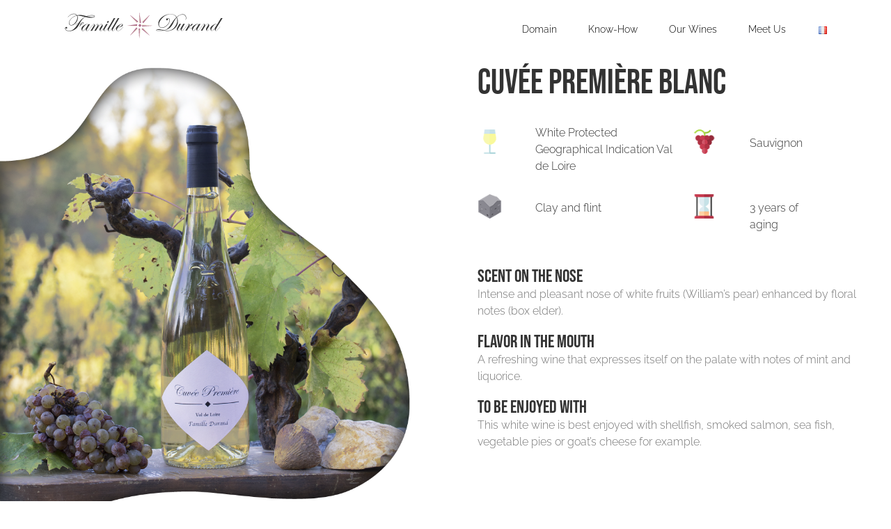

--- FILE ---
content_type: text/html; charset=UTF-8
request_url: https://famille-durand-vigneron.com/portfolio-items/cuvee-premiere-blanc-eng/
body_size: 24810
content:

<!DOCTYPE html>
<html class="avada-html-layout-wide avada-html-header-position-top avada-is-100-percent-template" lang="en-GB" prefix="og: http://ogp.me/ns# fb: http://ogp.me/ns/fb#">
<head>
	<meta http-equiv="X-UA-Compatible" content="IE=edge" />
	<meta http-equiv="Content-Type" content="text/html; charset=utf-8"/>
	<meta name="viewport" content="width=device-width, initial-scale=1" />
	<meta name='robots' content='noindex, follow' />
	<style>img:is([sizes="auto" i], [sizes^="auto," i]) { contain-intrinsic-size: 3000px 1500px }</style>
	
	<!-- This site is optimized with the Yoast SEO plugin v25.6 - https://yoast.com/wordpress/plugins/seo/ -->
	<title>Cuvée Première Blanc - Famille Durand Vigneron</title>
	<meta property="og:locale" content="en_GB" />
	<meta property="og:locale:alternate" content="fr_FR" />
	<meta property="og:type" content="article" />
	<meta property="og:title" content="Cuvée Première Blanc - Famille Durand Vigneron" />
	<meta property="og:url" content="https://famille-durand-vigneron.com/portfolio-items/cuvee-premiere-blanc-eng/" />
	<meta property="og:site_name" content="Famille Durand Vigneron" />
	<meta property="article:publisher" content="https://www.facebook.com/Philippe-Durand-vigneron-218560358476801/" />
	<meta property="article:modified_time" content="2023-02-17T14:07:03+00:00" />
	<meta property="og:image" content="http://famille-durand-vigneron.com/wp-content/uploads/2019/02/Bouteille-cuvée-première-blanc-philippe-durand-vigneron.jpg" />
	<meta property="og:image:width" content="806" />
	<meta property="og:image:height" content="1024" />
	<meta property="og:image:type" content="image/jpeg" />
	<meta name="twitter:card" content="summary_large_image" />
	<meta name="twitter:label1" content="Estimated reading time" />
	<meta name="twitter:data1" content="10 minutes" />
	<script type="application/ld+json" class="yoast-schema-graph">{"@context":"https://schema.org","@graph":[{"@type":"WebPage","@id":"https://famille-durand-vigneron.com/portfolio-items/cuvee-premiere-blanc-eng/","url":"https://famille-durand-vigneron.com/portfolio-items/cuvee-premiere-blanc-eng/","name":"Cuvée Première Blanc - Famille Durand Vigneron","isPartOf":{"@id":"https://famille-durand-vigneron.com/home/#website"},"primaryImageOfPage":{"@id":"https://famille-durand-vigneron.com/portfolio-items/cuvee-premiere-blanc-eng/#primaryimage"},"image":{"@id":"https://famille-durand-vigneron.com/portfolio-items/cuvee-premiere-blanc-eng/#primaryimage"},"thumbnailUrl":"https://famille-durand-vigneron.com/wp-content/uploads/2019/02/Bouteille-cuvée-première-blanc-philippe-durand-vigneron.jpg","datePublished":"2023-02-17T14:03:28+00:00","dateModified":"2023-02-17T14:07:03+00:00","breadcrumb":{"@id":"https://famille-durand-vigneron.com/portfolio-items/cuvee-premiere-blanc-eng/#breadcrumb"},"inLanguage":"en-GB","potentialAction":[{"@type":"ReadAction","target":["https://famille-durand-vigneron.com/portfolio-items/cuvee-premiere-blanc-eng/"]}]},{"@type":"ImageObject","inLanguage":"en-GB","@id":"https://famille-durand-vigneron.com/portfolio-items/cuvee-premiere-blanc-eng/#primaryimage","url":"https://famille-durand-vigneron.com/wp-content/uploads/2019/02/Bouteille-cuvée-première-blanc-philippe-durand-vigneron.jpg","contentUrl":"https://famille-durand-vigneron.com/wp-content/uploads/2019/02/Bouteille-cuvée-première-blanc-philippe-durand-vigneron.jpg","width":806,"height":1024,"caption":"Bouteille de blanc sauvignon Philippe Durand Vigneron Cuvée première blanc"},{"@type":"BreadcrumbList","@id":"https://famille-durand-vigneron.com/portfolio-items/cuvee-premiere-blanc-eng/#breadcrumb","itemListElement":[{"@type":"ListItem","position":1,"name":"Accueil","item":"https://famille-durand-vigneron.com/home/"},{"@type":"ListItem","position":2,"name":"Portfolio","item":"https://famille-durand-vigneron.com/language/en/portfolio-items/"},{"@type":"ListItem","position":3,"name":"Cuvée Première Blanc"}]},{"@type":"WebSite","@id":"https://famille-durand-vigneron.com/home/#website","url":"https://famille-durand-vigneron.com/home/","name":"Famille Durand Vigneron","description":"Site web du vigneron Philippe Durand","publisher":{"@id":"https://famille-durand-vigneron.com/home/#organization"},"potentialAction":[{"@type":"SearchAction","target":{"@type":"EntryPoint","urlTemplate":"https://famille-durand-vigneron.com/home/?s={search_term_string}"},"query-input":{"@type":"PropertyValueSpecification","valueRequired":true,"valueName":"search_term_string"}}],"inLanguage":"en-GB"},{"@type":"Organization","@id":"https://famille-durand-vigneron.com/home/#organization","name":"Philippe Durand Vigneron","url":"https://famille-durand-vigneron.com/home/","logo":{"@type":"ImageObject","inLanguage":"en-GB","@id":"https://famille-durand-vigneron.com/home/#/schema/logo/image/","url":"http://famille-durand-vigneron.com/wp-content/uploads/2019/03/logo-mobile.png","contentUrl":"http://famille-durand-vigneron.com/wp-content/uploads/2019/03/logo-mobile.png","width":150,"height":156,"caption":"Philippe Durand Vigneron"},"image":{"@id":"https://famille-durand-vigneron.com/home/#/schema/logo/image/"},"sameAs":["https://www.facebook.com/Philippe-Durand-vigneron-218560358476801/"]}]}</script>
	<!-- / Yoast SEO plugin. -->


<link rel="alternate" href="https://famille-durand-vigneron.com/portfolio-items/cuvee-premiere-blanc/" hreflang="fr" />
<link rel="alternate" href="https://famille-durand-vigneron.com/portfolio-items/cuvee-premiere-blanc-eng/" hreflang="en" />
<link rel="alternate" type="application/rss+xml" title="Famille Durand Vigneron &raquo; Feed" href="https://famille-durand-vigneron.com/language/en/feed/" />
<link rel="alternate" type="application/rss+xml" title="Famille Durand Vigneron &raquo; Comments Feed" href="https://famille-durand-vigneron.com/language/en/comments/feed/" />
					<link rel="shortcut icon" href="https://famille-durand-vigneron.com/wp-content/uploads/2019/03/favicon.png" type="image/x-icon" />
		
		
		
				<link rel="alternate" type="application/rss+xml" title="Famille Durand Vigneron &raquo; Cuvée Première Blanc Comments Feed" href="https://famille-durand-vigneron.com/portfolio-items/cuvee-premiere-blanc-eng/feed/" />
					<meta name="description" content="Cuvée Première Blanc   
White Protected Geographical Indication Val de Loire   
Sauvignon   
Clay and flint   
3 years of aging    
Scent on the Nose



Intense and pleasant nose of white fruits (William&#039;s pear) enhanced by"/>
				
		<meta property="og:locale" content="en_GB"/>
		<meta property="og:type" content="article"/>
		<meta property="og:site_name" content="Famille Durand Vigneron"/>
		<meta property="og:title" content="Cuvée Première Blanc - Famille Durand Vigneron"/>
				<meta property="og:description" content="Cuvée Première Blanc   
White Protected Geographical Indication Val de Loire   
Sauvignon   
Clay and flint   
3 years of aging    
Scent on the Nose



Intense and pleasant nose of white fruits (William&#039;s pear) enhanced by"/>
				<meta property="og:url" content="https://famille-durand-vigneron.com/portfolio-items/cuvee-premiere-blanc-eng/"/>
													<meta property="article:modified_time" content="2023-02-17T14:07:03+00:00"/>
											<meta property="og:image" content="https://famille-durand-vigneron.com/wp-content/uploads/2019/02/Bouteille-cuvée-première-blanc-philippe-durand-vigneron.jpg"/>
		<meta property="og:image:width" content="806"/>
		<meta property="og:image:height" content="1024"/>
		<meta property="og:image:type" content="image/jpeg"/>
						<!-- This site uses the Google Analytics by MonsterInsights plugin v9.11.1 - Using Analytics tracking - https://www.monsterinsights.com/ -->
							<script src="//www.googletagmanager.com/gtag/js?id=G-LZT6RV536T"  data-cfasync="false" data-wpfc-render="false" type="text/javascript" async></script>
			<script data-cfasync="false" data-wpfc-render="false" type="text/javascript">
				var mi_version = '9.11.1';
				var mi_track_user = true;
				var mi_no_track_reason = '';
								var MonsterInsightsDefaultLocations = {"page_location":"https:\/\/famille-durand-vigneron.com\/portfolio-items\/cuvee-premiere-blanc-eng\/"};
								if ( typeof MonsterInsightsPrivacyGuardFilter === 'function' ) {
					var MonsterInsightsLocations = (typeof MonsterInsightsExcludeQuery === 'object') ? MonsterInsightsPrivacyGuardFilter( MonsterInsightsExcludeQuery ) : MonsterInsightsPrivacyGuardFilter( MonsterInsightsDefaultLocations );
				} else {
					var MonsterInsightsLocations = (typeof MonsterInsightsExcludeQuery === 'object') ? MonsterInsightsExcludeQuery : MonsterInsightsDefaultLocations;
				}

								var disableStrs = [
										'ga-disable-G-LZT6RV536T',
									];

				/* Function to detect opted out users */
				function __gtagTrackerIsOptedOut() {
					for (var index = 0; index < disableStrs.length; index++) {
						if (document.cookie.indexOf(disableStrs[index] + '=true') > -1) {
							return true;
						}
					}

					return false;
				}

				/* Disable tracking if the opt-out cookie exists. */
				if (__gtagTrackerIsOptedOut()) {
					for (var index = 0; index < disableStrs.length; index++) {
						window[disableStrs[index]] = true;
					}
				}

				/* Opt-out function */
				function __gtagTrackerOptout() {
					for (var index = 0; index < disableStrs.length; index++) {
						document.cookie = disableStrs[index] + '=true; expires=Thu, 31 Dec 2099 23:59:59 UTC; path=/';
						window[disableStrs[index]] = true;
					}
				}

				if ('undefined' === typeof gaOptout) {
					function gaOptout() {
						__gtagTrackerOptout();
					}
				}
								window.dataLayer = window.dataLayer || [];

				window.MonsterInsightsDualTracker = {
					helpers: {},
					trackers: {},
				};
				if (mi_track_user) {
					function __gtagDataLayer() {
						dataLayer.push(arguments);
					}

					function __gtagTracker(type, name, parameters) {
						if (!parameters) {
							parameters = {};
						}

						if (parameters.send_to) {
							__gtagDataLayer.apply(null, arguments);
							return;
						}

						if (type === 'event') {
														parameters.send_to = monsterinsights_frontend.v4_id;
							var hookName = name;
							if (typeof parameters['event_category'] !== 'undefined') {
								hookName = parameters['event_category'] + ':' + name;
							}

							if (typeof MonsterInsightsDualTracker.trackers[hookName] !== 'undefined') {
								MonsterInsightsDualTracker.trackers[hookName](parameters);
							} else {
								__gtagDataLayer('event', name, parameters);
							}
							
						} else {
							__gtagDataLayer.apply(null, arguments);
						}
					}

					__gtagTracker('js', new Date());
					__gtagTracker('set', {
						'developer_id.dZGIzZG': true,
											});
					if ( MonsterInsightsLocations.page_location ) {
						__gtagTracker('set', MonsterInsightsLocations);
					}
										__gtagTracker('config', 'G-LZT6RV536T', {"forceSSL":"true","link_attribution":"true"} );
										window.gtag = __gtagTracker;										(function () {
						/* https://developers.google.com/analytics/devguides/collection/analyticsjs/ */
						/* ga and __gaTracker compatibility shim. */
						var noopfn = function () {
							return null;
						};
						var newtracker = function () {
							return new Tracker();
						};
						var Tracker = function () {
							return null;
						};
						var p = Tracker.prototype;
						p.get = noopfn;
						p.set = noopfn;
						p.send = function () {
							var args = Array.prototype.slice.call(arguments);
							args.unshift('send');
							__gaTracker.apply(null, args);
						};
						var __gaTracker = function () {
							var len = arguments.length;
							if (len === 0) {
								return;
							}
							var f = arguments[len - 1];
							if (typeof f !== 'object' || f === null || typeof f.hitCallback !== 'function') {
								if ('send' === arguments[0]) {
									var hitConverted, hitObject = false, action;
									if ('event' === arguments[1]) {
										if ('undefined' !== typeof arguments[3]) {
											hitObject = {
												'eventAction': arguments[3],
												'eventCategory': arguments[2],
												'eventLabel': arguments[4],
												'value': arguments[5] ? arguments[5] : 1,
											}
										}
									}
									if ('pageview' === arguments[1]) {
										if ('undefined' !== typeof arguments[2]) {
											hitObject = {
												'eventAction': 'page_view',
												'page_path': arguments[2],
											}
										}
									}
									if (typeof arguments[2] === 'object') {
										hitObject = arguments[2];
									}
									if (typeof arguments[5] === 'object') {
										Object.assign(hitObject, arguments[5]);
									}
									if ('undefined' !== typeof arguments[1].hitType) {
										hitObject = arguments[1];
										if ('pageview' === hitObject.hitType) {
											hitObject.eventAction = 'page_view';
										}
									}
									if (hitObject) {
										action = 'timing' === arguments[1].hitType ? 'timing_complete' : hitObject.eventAction;
										hitConverted = mapArgs(hitObject);
										__gtagTracker('event', action, hitConverted);
									}
								}
								return;
							}

							function mapArgs(args) {
								var arg, hit = {};
								var gaMap = {
									'eventCategory': 'event_category',
									'eventAction': 'event_action',
									'eventLabel': 'event_label',
									'eventValue': 'event_value',
									'nonInteraction': 'non_interaction',
									'timingCategory': 'event_category',
									'timingVar': 'name',
									'timingValue': 'value',
									'timingLabel': 'event_label',
									'page': 'page_path',
									'location': 'page_location',
									'title': 'page_title',
									'referrer' : 'page_referrer',
								};
								for (arg in args) {
																		if (!(!args.hasOwnProperty(arg) || !gaMap.hasOwnProperty(arg))) {
										hit[gaMap[arg]] = args[arg];
									} else {
										hit[arg] = args[arg];
									}
								}
								return hit;
							}

							try {
								f.hitCallback();
							} catch (ex) {
							}
						};
						__gaTracker.create = newtracker;
						__gaTracker.getByName = newtracker;
						__gaTracker.getAll = function () {
							return [];
						};
						__gaTracker.remove = noopfn;
						__gaTracker.loaded = true;
						window['__gaTracker'] = __gaTracker;
					})();
									} else {
										console.log("");
					(function () {
						function __gtagTracker() {
							return null;
						}

						window['__gtagTracker'] = __gtagTracker;
						window['gtag'] = __gtagTracker;
					})();
									}
			</script>
							<!-- / Google Analytics by MonsterInsights -->
		<script type="text/javascript">
/* <![CDATA[ */
window._wpemojiSettings = {"baseUrl":"https:\/\/s.w.org\/images\/core\/emoji\/16.0.1\/72x72\/","ext":".png","svgUrl":"https:\/\/s.w.org\/images\/core\/emoji\/16.0.1\/svg\/","svgExt":".svg","source":{"concatemoji":"https:\/\/famille-durand-vigneron.com\/wp-includes\/js\/wp-emoji-release.min.js?ver=6.8.2"}};
/*! This file is auto-generated */
!function(s,n){var o,i,e;function c(e){try{var t={supportTests:e,timestamp:(new Date).valueOf()};sessionStorage.setItem(o,JSON.stringify(t))}catch(e){}}function p(e,t,n){e.clearRect(0,0,e.canvas.width,e.canvas.height),e.fillText(t,0,0);var t=new Uint32Array(e.getImageData(0,0,e.canvas.width,e.canvas.height).data),a=(e.clearRect(0,0,e.canvas.width,e.canvas.height),e.fillText(n,0,0),new Uint32Array(e.getImageData(0,0,e.canvas.width,e.canvas.height).data));return t.every(function(e,t){return e===a[t]})}function u(e,t){e.clearRect(0,0,e.canvas.width,e.canvas.height),e.fillText(t,0,0);for(var n=e.getImageData(16,16,1,1),a=0;a<n.data.length;a++)if(0!==n.data[a])return!1;return!0}function f(e,t,n,a){switch(t){case"flag":return n(e,"\ud83c\udff3\ufe0f\u200d\u26a7\ufe0f","\ud83c\udff3\ufe0f\u200b\u26a7\ufe0f")?!1:!n(e,"\ud83c\udde8\ud83c\uddf6","\ud83c\udde8\u200b\ud83c\uddf6")&&!n(e,"\ud83c\udff4\udb40\udc67\udb40\udc62\udb40\udc65\udb40\udc6e\udb40\udc67\udb40\udc7f","\ud83c\udff4\u200b\udb40\udc67\u200b\udb40\udc62\u200b\udb40\udc65\u200b\udb40\udc6e\u200b\udb40\udc67\u200b\udb40\udc7f");case"emoji":return!a(e,"\ud83e\udedf")}return!1}function g(e,t,n,a){var r="undefined"!=typeof WorkerGlobalScope&&self instanceof WorkerGlobalScope?new OffscreenCanvas(300,150):s.createElement("canvas"),o=r.getContext("2d",{willReadFrequently:!0}),i=(o.textBaseline="top",o.font="600 32px Arial",{});return e.forEach(function(e){i[e]=t(o,e,n,a)}),i}function t(e){var t=s.createElement("script");t.src=e,t.defer=!0,s.head.appendChild(t)}"undefined"!=typeof Promise&&(o="wpEmojiSettingsSupports",i=["flag","emoji"],n.supports={everything:!0,everythingExceptFlag:!0},e=new Promise(function(e){s.addEventListener("DOMContentLoaded",e,{once:!0})}),new Promise(function(t){var n=function(){try{var e=JSON.parse(sessionStorage.getItem(o));if("object"==typeof e&&"number"==typeof e.timestamp&&(new Date).valueOf()<e.timestamp+604800&&"object"==typeof e.supportTests)return e.supportTests}catch(e){}return null}();if(!n){if("undefined"!=typeof Worker&&"undefined"!=typeof OffscreenCanvas&&"undefined"!=typeof URL&&URL.createObjectURL&&"undefined"!=typeof Blob)try{var e="postMessage("+g.toString()+"("+[JSON.stringify(i),f.toString(),p.toString(),u.toString()].join(",")+"));",a=new Blob([e],{type:"text/javascript"}),r=new Worker(URL.createObjectURL(a),{name:"wpTestEmojiSupports"});return void(r.onmessage=function(e){c(n=e.data),r.terminate(),t(n)})}catch(e){}c(n=g(i,f,p,u))}t(n)}).then(function(e){for(var t in e)n.supports[t]=e[t],n.supports.everything=n.supports.everything&&n.supports[t],"flag"!==t&&(n.supports.everythingExceptFlag=n.supports.everythingExceptFlag&&n.supports[t]);n.supports.everythingExceptFlag=n.supports.everythingExceptFlag&&!n.supports.flag,n.DOMReady=!1,n.readyCallback=function(){n.DOMReady=!0}}).then(function(){return e}).then(function(){var e;n.supports.everything||(n.readyCallback(),(e=n.source||{}).concatemoji?t(e.concatemoji):e.wpemoji&&e.twemoji&&(t(e.twemoji),t(e.wpemoji)))}))}((window,document),window._wpemojiSettings);
/* ]]> */
</script>

<style id='wp-emoji-styles-inline-css' type='text/css'>

	img.wp-smiley, img.emoji {
		display: inline !important;
		border: none !important;
		box-shadow: none !important;
		height: 1em !important;
		width: 1em !important;
		margin: 0 0.07em !important;
		vertical-align: -0.1em !important;
		background: none !important;
		padding: 0 !important;
	}
</style>
<link rel='stylesheet' id='grw-public-main-css-css' href='https://famille-durand-vigneron.com/wp-content/plugins/widget-google-reviews/assets/css/public-main.css?ver=6.2' type='text/css' media='all' />
<link rel='stylesheet' id='fusion-dynamic-css-css' href='https://famille-durand-vigneron.com/wp-content/uploads/fusion-styles/5ce059f3d23f4c3193131c32c5c1527e.min.css?ver=3.12.2' type='text/css' media='all' />
<script type="text/javascript" src="https://famille-durand-vigneron.com/wp-content/plugins/google-analytics-for-wordpress/assets/js/frontend-gtag.min.js?ver=9.11.1" id="monsterinsights-frontend-script-js" async="async" data-wp-strategy="async"></script>
<script data-cfasync="false" data-wpfc-render="false" type="text/javascript" id='monsterinsights-frontend-script-js-extra'>/* <![CDATA[ */
var monsterinsights_frontend = {"js_events_tracking":"true","download_extensions":"doc,pdf,ppt,zip,xls,docx,pptx,xlsx","inbound_paths":"[{\"path\":\"\\\/go\\\/\",\"label\":\"affiliate\"},{\"path\":\"\\\/recommend\\\/\",\"label\":\"affiliate\"}]","home_url":"https:\/\/famille-durand-vigneron.com","hash_tracking":"false","v4_id":"G-LZT6RV536T"};/* ]]> */
</script>
<script type="text/javascript" src="https://famille-durand-vigneron.com/wp-includes/js/jquery/jquery.min.js?ver=3.7.1" id="jquery-core-js"></script>
<script type="text/javascript" src="https://famille-durand-vigneron.com/wp-includes/js/jquery/jquery-migrate.min.js?ver=3.4.1" id="jquery-migrate-js"></script>
<script type="text/javascript" src="https://famille-durand-vigneron.com/wp-content/plugins/revslider/public/assets/js/rbtools.min.js?ver=6.5.7" async id="tp-tools-js"></script>
<script type="text/javascript" src="https://famille-durand-vigneron.com/wp-content/plugins/revslider/public/assets/js/rs6.min.js?ver=6.5.7" async id="revmin-js"></script>
<script type="text/javascript" defer="defer" src="https://famille-durand-vigneron.com/wp-content/plugins/widget-google-reviews/assets/js/public-main.js?ver=6.2" id="grw-public-main-js-js"></script>
<link rel="https://api.w.org/" href="https://famille-durand-vigneron.com/wp-json/" /><link rel="alternate" title="JSON" type="application/json" href="https://famille-durand-vigneron.com/wp-json/wp/v2/avada_portfolio/1704" /><link rel="EditURI" type="application/rsd+xml" title="RSD" href="https://famille-durand-vigneron.com/xmlrpc.php?rsd" />
<meta name="generator" content="WordPress 6.8.2" />
<link rel='shortlink' href='https://famille-durand-vigneron.com/?p=1704' />
<link rel="alternate" title="oEmbed (JSON)" type="application/json+oembed" href="https://famille-durand-vigneron.com/wp-json/oembed/1.0/embed?url=https%3A%2F%2Ffamille-durand-vigneron.com%2Fportfolio-items%2Fcuvee-premiere-blanc-eng%2F" />
<link rel="alternate" title="oEmbed (XML)" type="text/xml+oembed" href="https://famille-durand-vigneron.com/wp-json/oembed/1.0/embed?url=https%3A%2F%2Ffamille-durand-vigneron.com%2Fportfolio-items%2Fcuvee-premiere-blanc-eng%2F&#038;format=xml" />
<style type="text/css" id="css-fb-visibility">@media screen and (max-width: 640px){.fusion-no-small-visibility{display:none !important;}body .sm-text-align-center{text-align:center !important;}body .sm-text-align-left{text-align:left !important;}body .sm-text-align-right{text-align:right !important;}body .sm-flex-align-center{justify-content:center !important;}body .sm-flex-align-flex-start{justify-content:flex-start !important;}body .sm-flex-align-flex-end{justify-content:flex-end !important;}body .sm-mx-auto{margin-left:auto !important;margin-right:auto !important;}body .sm-ml-auto{margin-left:auto !important;}body .sm-mr-auto{margin-right:auto !important;}body .fusion-absolute-position-small{position:absolute;top:auto;width:100%;}.awb-sticky.awb-sticky-small{ position: sticky; top: var(--awb-sticky-offset,0); }}@media screen and (min-width: 641px) and (max-width: 1024px){.fusion-no-medium-visibility{display:none !important;}body .md-text-align-center{text-align:center !important;}body .md-text-align-left{text-align:left !important;}body .md-text-align-right{text-align:right !important;}body .md-flex-align-center{justify-content:center !important;}body .md-flex-align-flex-start{justify-content:flex-start !important;}body .md-flex-align-flex-end{justify-content:flex-end !important;}body .md-mx-auto{margin-left:auto !important;margin-right:auto !important;}body .md-ml-auto{margin-left:auto !important;}body .md-mr-auto{margin-right:auto !important;}body .fusion-absolute-position-medium{position:absolute;top:auto;width:100%;}.awb-sticky.awb-sticky-medium{ position: sticky; top: var(--awb-sticky-offset,0); }}@media screen and (min-width: 1025px){.fusion-no-large-visibility{display:none !important;}body .lg-text-align-center{text-align:center !important;}body .lg-text-align-left{text-align:left !important;}body .lg-text-align-right{text-align:right !important;}body .lg-flex-align-center{justify-content:center !important;}body .lg-flex-align-flex-start{justify-content:flex-start !important;}body .lg-flex-align-flex-end{justify-content:flex-end !important;}body .lg-mx-auto{margin-left:auto !important;margin-right:auto !important;}body .lg-ml-auto{margin-left:auto !important;}body .lg-mr-auto{margin-right:auto !important;}body .fusion-absolute-position-large{position:absolute;top:auto;width:100%;}.awb-sticky.awb-sticky-large{ position: sticky; top: var(--awb-sticky-offset,0); }}</style><style type="text/css">.recentcomments a{display:inline !important;padding:0 !important;margin:0 !important;}</style><meta name="generator" content="Powered by Slider Revolution 6.5.7 - responsive, Mobile-Friendly Slider Plugin for WordPress with comfortable drag and drop interface." />
<script type="text/javascript">function setREVStartSize(e){
			//window.requestAnimationFrame(function() {				 
				window.RSIW = window.RSIW===undefined ? window.innerWidth : window.RSIW;	
				window.RSIH = window.RSIH===undefined ? window.innerHeight : window.RSIH;	
				try {								
					var pw = document.getElementById(e.c).parentNode.offsetWidth,
						newh;
					pw = pw===0 || isNaN(pw) ? window.RSIW : pw;
					e.tabw = e.tabw===undefined ? 0 : parseInt(e.tabw);
					e.thumbw = e.thumbw===undefined ? 0 : parseInt(e.thumbw);
					e.tabh = e.tabh===undefined ? 0 : parseInt(e.tabh);
					e.thumbh = e.thumbh===undefined ? 0 : parseInt(e.thumbh);
					e.tabhide = e.tabhide===undefined ? 0 : parseInt(e.tabhide);
					e.thumbhide = e.thumbhide===undefined ? 0 : parseInt(e.thumbhide);
					e.mh = e.mh===undefined || e.mh=="" || e.mh==="auto" ? 0 : parseInt(e.mh,0);		
					if(e.layout==="fullscreen" || e.l==="fullscreen") 						
						newh = Math.max(e.mh,window.RSIH);					
					else{					
						e.gw = Array.isArray(e.gw) ? e.gw : [e.gw];
						for (var i in e.rl) if (e.gw[i]===undefined || e.gw[i]===0) e.gw[i] = e.gw[i-1];					
						e.gh = e.el===undefined || e.el==="" || (Array.isArray(e.el) && e.el.length==0)? e.gh : e.el;
						e.gh = Array.isArray(e.gh) ? e.gh : [e.gh];
						for (var i in e.rl) if (e.gh[i]===undefined || e.gh[i]===0) e.gh[i] = e.gh[i-1];
											
						var nl = new Array(e.rl.length),
							ix = 0,						
							sl;					
						e.tabw = e.tabhide>=pw ? 0 : e.tabw;
						e.thumbw = e.thumbhide>=pw ? 0 : e.thumbw;
						e.tabh = e.tabhide>=pw ? 0 : e.tabh;
						e.thumbh = e.thumbhide>=pw ? 0 : e.thumbh;					
						for (var i in e.rl) nl[i] = e.rl[i]<window.RSIW ? 0 : e.rl[i];
						sl = nl[0];									
						for (var i in nl) if (sl>nl[i] && nl[i]>0) { sl = nl[i]; ix=i;}															
						var m = pw>(e.gw[ix]+e.tabw+e.thumbw) ? 1 : (pw-(e.tabw+e.thumbw)) / (e.gw[ix]);					
						newh =  (e.gh[ix] * m) + (e.tabh + e.thumbh);
					}
					var el = document.getElementById(e.c);
					if (el!==null && el) el.style.height = newh+"px";					
					el = document.getElementById(e.c+"_wrapper");
					if (el!==null && el) {
						el.style.height = newh+"px";
						el.style.display = "block";
					}
				} catch(e){
					console.log("Failure at Presize of Slider:" + e)
				}					   
			//});
		  };</script>
		<style type="text/css" id="wp-custom-css">
			.fixHeight {
	height:50vh !important;

}

.woocommerce-products-header {
display:none !important;
}

div.product-buttons{
display:none !important;
}

h3.product-title {
text-align:center;
}

.gallerievin {
box-shadow: 0px 0px 15px #ddd;
}

body.product-template .fusion-row {
    max-width: 100% !important;
}
		</style>
				<script type="text/javascript">
			var doc = document.documentElement;
			doc.setAttribute( 'data-useragent', navigator.userAgent );
		</script>
		<style type="text/css" id="fusion-builder-page-css">/**Espace icone et bouton **/ .fusion-button-text { padding-left:5px; } /** Espace entre icone et textes **/ .icon-and-text-space { max-width:60px; }</style>
	<script>jQuery(document).ready(function($) {
    $('img[title]').each(function() { $(this).removeAttr('title'); });
});</script></head>

<body class="wp-singular avada_portfolio-template-default single single-avada_portfolio postid-1704 single-format-standard wp-theme-Avada fusion-image-hovers fusion-pagination-sizing fusion-button_type-flat fusion-button_span-no fusion-button_gradient-linear avada-image-rollover-circle-yes avada-image-rollover-yes avada-image-rollover-direction-left dont-animate fusion-body ltr no-tablet-sticky-header no-mobile-sticky-header no-mobile-slidingbar no-mobile-totop avada-has-rev-slider-styles fusion-disable-outline fusion-sub-menu-fade mobile-logo-pos-left layout-wide-mode avada-has-boxed-modal-shadow-none layout-scroll-offset-full avada-has-zero-margin-offset-top fusion-top-header menu-text-align-center mobile-menu-design-modern fusion-show-pagination-text fusion-header-layout-v1 avada-responsive avada-footer-fx-none avada-menu-highlight-style-textcolor fusion-search-form-classic fusion-main-menu-search-overlay fusion-avatar-square avada-dropdown-styles avada-blog-layout-large avada-blog-archive-layout-large avada-header-shadow-no avada-menu-icon-position-left avada-has-megamenu-shadow avada-has-mainmenu-dropdown-divider avada-has-mobile-menu-search avada-has-breadcrumb-mobile-hidden avada-has-titlebar-hide avada-has-pagination-padding avada-flyout-menu-direction-fade avada-ec-views-v1" data-awb-post-id="1704">
		<a class="skip-link screen-reader-text" href="#content">Skip to content</a>

	<div id="boxed-wrapper">
		
		<div id="wrapper" class="fusion-wrapper">
			<div id="home" style="position:relative;top:-1px;"></div>
							
					
			<header class="fusion-header-wrapper">
				<div class="fusion-header-v1 fusion-logo-alignment fusion-logo-left fusion-sticky-menu-1 fusion-sticky-logo-1 fusion-mobile-logo-1  fusion-mobile-menu-design-modern">
					<div class="fusion-header-sticky-height"></div>
<div class="fusion-header">
	<div class="fusion-row">
					<div class="fusion-logo" data-margin-top="11px" data-margin-bottom="11px" data-margin-left="0px" data-margin-right="0px">
			<a class="fusion-logo-link"  href="https://famille-durand-vigneron.com/home/" >

						<!-- standard logo -->
			<img src="https://famille-durand-vigneron.com/wp-content/uploads/2019/03/logoFamilleDurand2.png" srcset="https://famille-durand-vigneron.com/wp-content/uploads/2019/03/logoFamilleDurand2.png 1x" width="231" height="47" alt="Famille Durand Vigneron Logo" data-retina_logo_url="" class="fusion-standard-logo" />

											<!-- mobile logo -->
				<img src="https://famille-durand-vigneron.com/wp-content/uploads/2019/03/favicon.png" srcset="https://famille-durand-vigneron.com/wp-content/uploads/2019/03/favicon.png 1x" width="32" height="32" alt="Famille Durand Vigneron Logo" data-retina_logo_url="" class="fusion-mobile-logo" />
			
											<!-- sticky header logo -->
				<img src="https://famille-durand-vigneron.com/wp-content/uploads/2019/03/favicon.png" srcset="https://famille-durand-vigneron.com/wp-content/uploads/2019/03/favicon.png 1x" width="32" height="32" alt="Famille Durand Vigneron Logo" data-retina_logo_url="" class="fusion-sticky-logo" />
					</a>
		</div>		<nav class="fusion-main-menu" aria-label="Main Menu"><div class="fusion-overlay-search">		<form role="search" class="searchform fusion-search-form  fusion-search-form-classic" method="get" action="https://famille-durand-vigneron.com/language/en/">
			<div class="fusion-search-form-content">

				
				<div class="fusion-search-field search-field">
					<label><span class="screen-reader-text">Search for:</span>
													<input type="search" value="" name="s" class="s" placeholder="Search..." required aria-required="true" aria-label="Search..."/>
											</label>
				</div>
				<div class="fusion-search-button search-button">
					<input type="submit" class="fusion-search-submit searchsubmit" aria-label="Search" value="&#xf002;" />
									</div>

				
			</div>


			
		</form>
		<div class="fusion-search-spacer"></div><a href="#" role="button" aria-label="Close Search" class="fusion-close-search"></a></div><ul id="menu-english-menu" class="fusion-menu"><li  id="menu-item-1754"  class="menu-item menu-item-type-post_type menu-item-object-page menu-item-1754"  data-item-id="1754"><a  href="https://famille-durand-vigneron.com/domain/" class="fusion-textcolor-highlight"><span class="menu-text">Domain</span></a></li><li  id="menu-item-1753"  class="menu-item menu-item-type-post_type menu-item-object-page menu-item-1753"  data-item-id="1753"><a  href="https://famille-durand-vigneron.com/know-how/" class="fusion-textcolor-highlight"><span class="menu-text">Know-How</span></a></li><li  id="menu-item-1755"  class="menu-item menu-item-type-post_type menu-item-object-page menu-item-1755"  data-item-id="1755"><a  href="https://famille-durand-vigneron.com/our-wines/" class="fusion-textcolor-highlight"><span class="menu-text">Our Wines</span></a></li><li  id="menu-item-1756"  class="menu-item menu-item-type-post_type menu-item-object-page menu-item-1756"  data-item-id="1756"><a  href="https://famille-durand-vigneron.com/meet-us/" class="fusion-textcolor-highlight"><span class="menu-text">Meet Us</span></a></li><li  id="menu-item-1761-fr"  class="lang-item lang-item-80 lang-item-fr lang-item-first menu-item menu-item-type-custom menu-item-object-custom menu-item-1761-fr"  data-classes="lang-item" data-item-id="1761-fr"><a  href="https://famille-durand-vigneron.com/portfolio-items/cuvee-premiere-blanc/" class="fusion-textcolor-highlight" hreflang="fr-FR" lang="fr-FR"><span class="menu-text"><img src="[data-uri]" alt="Français" width="16" height="11" style="width: 16px; height: 11px;" /></span></a></li></ul></nav><nav class="fusion-main-menu fusion-sticky-menu" aria-label="Main Menu Sticky"><div class="fusion-overlay-search">		<form role="search" class="searchform fusion-search-form  fusion-search-form-classic" method="get" action="https://famille-durand-vigneron.com/language/en/">
			<div class="fusion-search-form-content">

				
				<div class="fusion-search-field search-field">
					<label><span class="screen-reader-text">Search for:</span>
													<input type="search" value="" name="s" class="s" placeholder="Search..." required aria-required="true" aria-label="Search..."/>
											</label>
				</div>
				<div class="fusion-search-button search-button">
					<input type="submit" class="fusion-search-submit searchsubmit" aria-label="Search" value="&#xf002;" />
									</div>

				
			</div>


			
		</form>
		<div class="fusion-search-spacer"></div><a href="#" role="button" aria-label="Close Search" class="fusion-close-search"></a></div><ul id="menu-english-menu-1" class="fusion-menu"><li   class="menu-item menu-item-type-post_type menu-item-object-page menu-item-1754"  data-item-id="1754"><a  href="https://famille-durand-vigneron.com/domain/" class="fusion-textcolor-highlight"><span class="menu-text">Domain</span></a></li><li   class="menu-item menu-item-type-post_type menu-item-object-page menu-item-1753"  data-item-id="1753"><a  href="https://famille-durand-vigneron.com/know-how/" class="fusion-textcolor-highlight"><span class="menu-text">Know-How</span></a></li><li   class="menu-item menu-item-type-post_type menu-item-object-page menu-item-1755"  data-item-id="1755"><a  href="https://famille-durand-vigneron.com/our-wines/" class="fusion-textcolor-highlight"><span class="menu-text">Our Wines</span></a></li><li   class="menu-item menu-item-type-post_type menu-item-object-page menu-item-1756"  data-item-id="1756"><a  href="https://famille-durand-vigneron.com/meet-us/" class="fusion-textcolor-highlight"><span class="menu-text">Meet Us</span></a></li><li   class="lang-item lang-item-80 lang-item-fr lang-item-first menu-item menu-item-type-custom menu-item-object-custom menu-item-1761-fr"  data-classes="lang-item" data-item-id="1761-fr"><a  href="https://famille-durand-vigneron.com/portfolio-items/cuvee-premiere-blanc/" class="fusion-textcolor-highlight" hreflang="fr-FR" lang="fr-FR"><span class="menu-text"><img src="[data-uri]" alt="Français" width="16" height="11" style="width: 16px; height: 11px;" /></span></a></li></ul></nav><div class="fusion-mobile-navigation"><ul id="menu-english-menu-2" class="fusion-mobile-menu"><li   class="menu-item menu-item-type-post_type menu-item-object-page menu-item-1754"  data-item-id="1754"><a  href="https://famille-durand-vigneron.com/domain/" class="fusion-textcolor-highlight"><span class="menu-text">Domain</span></a></li><li   class="menu-item menu-item-type-post_type menu-item-object-page menu-item-1753"  data-item-id="1753"><a  href="https://famille-durand-vigneron.com/know-how/" class="fusion-textcolor-highlight"><span class="menu-text">Know-How</span></a></li><li   class="menu-item menu-item-type-post_type menu-item-object-page menu-item-1755"  data-item-id="1755"><a  href="https://famille-durand-vigneron.com/our-wines/" class="fusion-textcolor-highlight"><span class="menu-text">Our Wines</span></a></li><li   class="menu-item menu-item-type-post_type menu-item-object-page menu-item-1756"  data-item-id="1756"><a  href="https://famille-durand-vigneron.com/meet-us/" class="fusion-textcolor-highlight"><span class="menu-text">Meet Us</span></a></li><li   class="lang-item lang-item-80 lang-item-fr lang-item-first menu-item menu-item-type-custom menu-item-object-custom menu-item-1761-fr"  data-classes="lang-item" data-item-id="1761-fr"><a  href="https://famille-durand-vigneron.com/portfolio-items/cuvee-premiere-blanc/" class="fusion-textcolor-highlight" hreflang="fr-FR" lang="fr-FR"><span class="menu-text"><img src="[data-uri]" alt="Français" width="16" height="11" style="width: 16px; height: 11px;" /></span></a></li></ul></div>	<div class="fusion-mobile-menu-icons">
							<a href="#" class="fusion-icon awb-icon-bars" aria-label="Toggle mobile menu" aria-expanded="false"></a>
		
					<a href="#" class="fusion-icon awb-icon-search" aria-label="Toggle mobile search"></a>
		
		
			</div>

<nav class="fusion-mobile-nav-holder fusion-mobile-menu-text-align-left" aria-label="Main Menu Mobile"></nav>

	<nav class="fusion-mobile-nav-holder fusion-mobile-menu-text-align-left fusion-mobile-sticky-nav-holder" aria-label="Main Menu Mobile Sticky"></nav>
		
<div class="fusion-clearfix"></div>
<div class="fusion-mobile-menu-search">
			<form role="search" class="searchform fusion-search-form  fusion-search-form-classic" method="get" action="https://famille-durand-vigneron.com/language/en/">
			<div class="fusion-search-form-content">

				
				<div class="fusion-search-field search-field">
					<label><span class="screen-reader-text">Search for:</span>
													<input type="search" value="" name="s" class="s" placeholder="Search..." required aria-required="true" aria-label="Search..."/>
											</label>
				</div>
				<div class="fusion-search-button search-button">
					<input type="submit" class="fusion-search-submit searchsubmit" aria-label="Search" value="&#xf002;" />
									</div>

				
			</div>


			
		</form>
		</div>
			</div>
</div>
				</div>
				<div class="fusion-clearfix"></div>
			</header>
								
							<div id="sliders-container" class="fusion-slider-visibility">
					</div>
				
					
							
			
						<main id="main" class="clearfix width-100">
				<div class="fusion-row" style="max-width:100%;">
<section id="content" class=" portfolio-full" style="width: 100%;">
	
	
					<article id="post-1704" class="post-1704 avada_portfolio type-avada_portfolio status-publish format-standard has-post-thumbnail hentry portfolio_category-dry portfolio_category-sauvignon-en portfolio_category-white portfolio_category-white-pgi-val-de-loire portfolio_tags-accompagne-des-tourtes portfolio_tags-accompagne-du-fromage portfolio_tags-accompagne-du-poisson">

				
						<div class="project-content">
				<span class="entry-title rich-snippet-hidden">Cuvée Première Blanc</span><span class="vcard rich-snippet-hidden"><span class="fn"><a href="https://famille-durand-vigneron.com/language/en/author/adminrdurand96/" title="Posts by Romain Durand" rel="author">Romain Durand</a></span></span><span class="updated rich-snippet-hidden">2023-02-17T14:07:03+00:00</span>				<div class="project-description post-content" style=" width:100%;">
										<div class="fusion-fullwidth fullwidth-box fusion-builder-row-1 has-pattern-background has-mask-background hundred-percent-fullwidth non-hundred-percent-height-scrolling" style="--awb-background-position:left center;--awb-border-radius-top-left:0px;--awb-border-radius-top-right:0px;--awb-border-radius-bottom-right:0px;--awb-border-radius-bottom-left:0px;--awb-padding-top:0px;--awb-padding-right:0px;--awb-padding-bottom:0px;--awb-padding-left:0px;--awb-margin-top:0px;--awb-margin-bottom:0px;--awb-flex-wrap:wrap;" ><div class="fusion-builder-row fusion-row"><div class="fusion-layout-column fusion_builder_column fusion-builder-column-0 fusion_builder_column_1_2 1_2 fusion-one-half fusion-column-first" style="--awb-bg-size:cover;width:50%;width:calc(50% - ( ( 4% ) * 0.5 ) );margin-right: 4%;"><div class="fusion-column-wrapper fusion-flex-column-wrapper-legacy"><div class="fusion-image-element fusion-image-align-left in-legacy-container" style="text-align:left;--awb-caption-title-font-family:var(--h2_typography-font-family);--awb-caption-title-font-weight:var(--h2_typography-font-weight);--awb-caption-title-font-style:var(--h2_typography-font-style);--awb-caption-title-size:var(--h2_typography-font-size);--awb-caption-title-transform:var(--h2_typography-text-transform);--awb-caption-title-line-height:var(--h2_typography-line-height);--awb-caption-title-letter-spacing:var(--h2_typography-letter-spacing);"><span class=" fusion-imageframe imageframe-none imageframe-1 hover-type-none" style="margin-right:25px;float:left;"><img fetchpriority="high" decoding="async" width="907" height="1080" alt="cuvée première bouteille de vin blanc sauvignon famille durand vigneron" title="cuvee-premiere-bouteille-de-vin-blanc-sauvignon-famille-durand-vigneron" src="http://famille-durand-vigneron.com/wp-content/uploads/2020/03/CuveePremiereBlanc_taches.png" class="img-responsive wp-image-1263" srcset="https://famille-durand-vigneron.com/wp-content/uploads/2020/03/CuveePremiereBlanc_taches-200x238.png 200w, https://famille-durand-vigneron.com/wp-content/uploads/2020/03/CuveePremiereBlanc_taches-400x476.png 400w, https://famille-durand-vigneron.com/wp-content/uploads/2020/03/CuveePremiereBlanc_taches-600x714.png 600w, https://famille-durand-vigneron.com/wp-content/uploads/2020/03/CuveePremiereBlanc_taches-800x953.png 800w, https://famille-durand-vigneron.com/wp-content/uploads/2020/03/CuveePremiereBlanc_taches.png 907w" sizes="(max-width: 800px) 100vw, 907px" /></span></div><div class="fusion-clearfix"></div></div></div><div class="fusion-layout-column fusion_builder_column fusion-builder-column-1 fusion_builder_column_1_2 1_2 fusion-one-half fusion-column-last" style="--awb-padding-right:20px;--awb-padding-left:20px;--awb-bg-size:cover;width:50%;width:calc(50% - ( ( 4% ) * 0.5 ) );"><div class="fusion-column-wrapper fusion-column-has-shadow fusion-flex-column-wrapper-legacy"><div class="fusion-title title fusion-title-1 fusion-sep-none fusion-title-text fusion-title-size-one" style="--awb-margin-bottom:10px;--awb-sep-color:#9f0b64;"><h1 class="fusion-title-heading title-heading-left" style="margin:0;">Cuvée Première Blanc</h1></div><div class="fusion-sep-clear"></div><div class="fusion-separator fusion-full-width-sep" style="margin-left: auto;margin-right: auto;margin-top:20px;width:100%;"></div><div class="fusion-sep-clear"></div><div class="fusion-builder-row fusion-builder-row-inner fusion-row"><div class="fusion-layout-column fusion_builder_column_inner fusion-builder-nested-column-0 fusion_builder_column_inner_1_5 1_5 fusion-one-fifth fusion-column-first icon-and-text-space" style="--awb-bg-size:cover;width:20%;width:calc(20% - ( ( 4% + 4% + 4% ) * 0.2 ) );margin-right: 4%;"><div class="fusion-column-wrapper fusion-column-has-shadow fusion-flex-column-wrapper-legacy"><div class="fusion-image-element fusion-image-align-left in-legacy-container" style="text-align:left;--awb-caption-title-font-family:var(--h2_typography-font-family);--awb-caption-title-font-weight:var(--h2_typography-font-weight);--awb-caption-title-font-style:var(--h2_typography-font-style);--awb-caption-title-size:var(--h2_typography-font-size);--awb-caption-title-transform:var(--h2_typography-text-transform);--awb-caption-title-line-height:var(--h2_typography-line-height);--awb-caption-title-letter-spacing:var(--h2_typography-letter-spacing);"><span class=" fusion-imageframe imageframe-none imageframe-2 hover-type-none" style="margin-right:25px;float:left;"><img decoding="async" width="40" height="40" alt="icône de verre de vin blanc" title="icone-verre-de-vin-blanc-famille-durand-vigneron" src="http://famille-durand-vigneron.com/wp-content/uploads/2019/02/verre-de-vin-blanc-icone.png" class="img-responsive wp-image-142"/></span></div><div class="fusion-clearfix"></div></div></div><div class="fusion-layout-column fusion_builder_column_inner fusion-builder-nested-column-1 fusion_builder_column_inner_2_5 2_5 fusion-two-fifth" style="--awb-padding-right:-30px;--awb-bg-size:cover;width:40%;width:calc(40% - ( ( 4% + 4% + 4% ) * 0.4 ) );margin-right: 4%;"><div class="fusion-column-wrapper fusion-column-has-shadow fusion-flex-column-wrapper-legacy"><div class="fusion-text fusion-text-1 informationsutilesvins" style="--awb-content-alignment:left;"><h6>White Protected Geographical Indication Val de Loire</h6>
</div><div class="fusion-clearfix"></div></div></div><div class="fusion-layout-column fusion_builder_column_inner fusion-builder-nested-column-2 fusion_builder_column_inner_1_5 1_5 fusion-one-fifth icon-and-text-space" style="--awb-bg-size:cover;width:20%;width:calc(20% - ( ( 4% + 4% + 4% ) * 0.2 ) );margin-right: 4%;"><div class="fusion-column-wrapper fusion-flex-column-wrapper-legacy"><div class="fusion-image-element fusion-image-align-left in-legacy-container" style="text-align:left;--awb-caption-title-font-family:var(--h2_typography-font-family);--awb-caption-title-font-weight:var(--h2_typography-font-weight);--awb-caption-title-font-style:var(--h2_typography-font-style);--awb-caption-title-size:var(--h2_typography-font-size);--awb-caption-title-transform:var(--h2_typography-text-transform);--awb-caption-title-line-height:var(--h2_typography-line-height);--awb-caption-title-letter-spacing:var(--h2_typography-letter-spacing);"><span class=" fusion-imageframe imageframe-none imageframe-3 hover-type-none" style="margin-right:25px;float:left;"><img decoding="async" width="40" height="40" alt="icône de grappe de raisin rouge symbolisant le cépage du vin" title="icone-grappe-de-raisin-cepage-famille-durand-vigneron" src="http://famille-durand-vigneron.com/wp-content/uploads/2019/02/grappe-de-raisin-icone.png" class="img-responsive wp-image-141"/></span></div><div class="fusion-clearfix"></div></div></div><div class="fusion-layout-column fusion_builder_column_inner fusion-builder-nested-column-3 fusion_builder_column_inner_1_5 1_5 fusion-one-fifth fusion-column-last" style="--awb-bg-size:cover;width:20%;width:calc(20% - ( ( 4% + 4% + 4% ) * 0.2 ) );"><div class="fusion-column-wrapper fusion-flex-column-wrapper-legacy"><div class="fusion-text fusion-text-2" style="--awb-content-alignment:left;"><h6>Sauvignon</h6>
</div><div class="fusion-clearfix"></div></div></div><div class="fusion-layout-column fusion_builder_column_inner fusion-builder-nested-column-4 fusion_builder_column_inner_1_5 1_5 fusion-one-fifth fusion-column-first icon-and-text-space" style="--awb-bg-size:cover;width:20%;width:calc(20% - ( ( 4% + 4% + 4% ) * 0.2 ) );margin-right: 4%;"><div class="fusion-column-wrapper fusion-flex-column-wrapper-legacy"><div class="fusion-image-element fusion-image-align-left in-legacy-container" style="text-align:left;--awb-caption-title-font-family:var(--h2_typography-font-family);--awb-caption-title-font-weight:var(--h2_typography-font-weight);--awb-caption-title-font-style:var(--h2_typography-font-style);--awb-caption-title-size:var(--h2_typography-font-size);--awb-caption-title-transform:var(--h2_typography-text-transform);--awb-caption-title-line-height:var(--h2_typography-line-height);--awb-caption-title-letter-spacing:var(--h2_typography-letter-spacing);"><span class=" fusion-imageframe imageframe-none imageframe-4 hover-type-none" style="margin-right:25px;float:left;"><img decoding="async" width="40" height="40" alt="icône de pierre qui décrit la pierre qui est dans la vigne" title="icone-pierre-de-la-vigne-famille-durand-vigneron" src="http://famille-durand-vigneron.com/wp-content/uploads/2019/02/pierre-icone.png" class="img-responsive wp-image-146"/></span></div><div class="fusion-clearfix"></div></div></div><div class="fusion-layout-column fusion_builder_column_inner fusion-builder-nested-column-5 fusion_builder_column_inner_2_5 2_5 fusion-two-fifth" style="--awb-bg-size:cover;width:40%;width:calc(40% - ( ( 4% + 4% + 4% ) * 0.4 ) );margin-right: 4%;"><div class="fusion-column-wrapper fusion-flex-column-wrapper-legacy"><div class="fusion-text fusion-text-3" style="--awb-content-alignment:left;"><h6>Clay and flint</h6>
</div><div class="fusion-clearfix"></div></div></div><div class="fusion-layout-column fusion_builder_column_inner fusion-builder-nested-column-6 fusion_builder_column_inner_1_5 1_5 fusion-one-fifth icon-and-text-space" style="--awb-bg-size:cover;width:20%;width:calc(20% - ( ( 4% + 4% + 4% ) * 0.2 ) );margin-right: 4%;"><div class="fusion-column-wrapper fusion-flex-column-wrapper-legacy"><div class="fusion-image-element fusion-image-align-left in-legacy-container" style="text-align:left;--awb-caption-title-font-family:var(--h2_typography-font-family);--awb-caption-title-font-weight:var(--h2_typography-font-weight);--awb-caption-title-font-style:var(--h2_typography-font-style);--awb-caption-title-size:var(--h2_typography-font-size);--awb-caption-title-transform:var(--h2_typography-text-transform);--awb-caption-title-line-height:var(--h2_typography-line-height);--awb-caption-title-letter-spacing:var(--h2_typography-letter-spacing);"><span class=" fusion-imageframe imageframe-none imageframe-5 hover-type-none" style="margin-right:25px;float:left;"><img decoding="async" width="40" height="40" alt="icone sablier temps de garde philippe durand vigneron" title="icone-sablier-temps-de-garde-philippe-durand-vigneron" src="http://famille-durand-vigneron.com/wp-content/uploads/2019/02/icone-temps-de-conservation.png" class="img-responsive wp-image-145"/></span></div><div class="fusion-clearfix"></div></div></div><div class="fusion-layout-column fusion_builder_column_inner fusion-builder-nested-column-7 fusion_builder_column_inner_1_5 1_5 fusion-one-fifth fusion-column-last" style="--awb-bg-size:cover;width:20%;width:calc(20% - ( ( 4% + 4% + 4% ) * 0.2 ) );"><div class="fusion-column-wrapper fusion-flex-column-wrapper-legacy"><div class="fusion-text fusion-text-4" style="--awb-content-alignment:left;"><h6>3 years of aging</h6>
</div><div class="fusion-clearfix"></div></div></div></div><div class="fusion-sep-clear"></div><div class="fusion-separator fusion-full-width-sep" style="margin-left: auto;margin-right: auto;margin-top:20px;width:100%;"></div><div class="fusion-sep-clear"></div><div class="fusion-text fusion-text-5" style="--awb-content-alignment:left;"><h3>Scent on the Nose</h3>
<div class="elementor-element elementor-element-77a6d55c elementor-widget elementor-widget-text-editor" data-id="77a6d55c" data-element_type="widget" data-widget_type="text-editor.default">
<div class="elementor-widget-container">
<div class="elementor-text-editor elementor-clearfix">
<p class="Standard">Intense and pleasant nose of white fruits (William&#8217;s pear) enhanced by floral notes (box elder).</p>
</div>
</div>
</div>
</div><div class="fusion-text fusion-text-6" style="--awb-content-alignment:left;"><h3>Flavor in the mouth</h3>
<div class="elementor-element elementor-element-ff0a5ab elementor-widget elementor-widget-text-editor" data-id="ff0a5ab" data-element_type="widget" data-widget_type="text-editor.default">
<div class="elementor-widget-container">
<div class="elementor-text-editor elementor-clearfix">
<p class="Standard">A refreshing wine that expresses itself on the palate with notes of mint and liquorice.</p>
</div>
</div>
</div>
</div><div class="fusion-text fusion-text-7" style="--awb-content-alignment:left;"><h3>To be enjoyed with</h3>
<p>This white wine is best enjoyed with shellfish, smoked salmon, sea fish, vegetable pies or goat&#8217;s cheese for example.</p>
</div><div class="fusion-clearfix"></div></div></div></div></div><div class="fusion-fullwidth fullwidth-box fusion-builder-row-2 fusion-flex-container nonhundred-percent-fullwidth non-hundred-percent-height-scrolling" style="--awb-border-radius-top-left:0px;--awb-border-radius-top-right:0px;--awb-border-radius-bottom-right:0px;--awb-border-radius-bottom-left:0px;--awb-flex-wrap:wrap;" ><div class="fusion-builder-row fusion-row fusion-flex-align-items-flex-start fusion-flex-justify-content-center fusion-flex-content-wrap" style="max-width:1144px;margin-left: calc(-4% / 2 );margin-right: calc(-4% / 2 );"><div class="fusion-layout-column fusion_builder_column fusion-builder-column-2 fusion_builder_column_1_1 1_1 fusion-flex-column" style="--awb-bg-size:cover;--awb-width-large:100%;--awb-margin-top-large:0px;--awb-spacing-right-large:1.92%;--awb-margin-bottom-large:20px;--awb-spacing-left-large:1.92%;--awb-width-medium:100%;--awb-order-medium:0;--awb-spacing-right-medium:1.92%;--awb-spacing-left-medium:1.92%;--awb-width-small:100%;--awb-order-small:0;--awb-spacing-right-small:1.92%;--awb-spacing-left-small:1.92%;"><div class="fusion-column-wrapper fusion-column-has-shadow fusion-flex-justify-content-flex-start fusion-content-layout-column"><div style="text-align:center;"><a class="fusion-button button-flat button-large button-custom fusion-button-default button-1 fusion-button-span-yes fusion-button-default-type fusion-no-small-visibility boutonbouteille" style="--button_accent_color:#ffffff;--button_accent_hover_color:#4f4f4f;--button_border_hover_color:#4f4f4f;--button_gradient_top_color:#b1718d;--button_gradient_bottom_color:#b1718d;--button_gradient_top_color_hover:#efefdc;--button_gradient_bottom_color_hover:#efefdc;" target="_self" href="https://famille-durand-vigneron.com/meet-us/"><i class="fa-wine-glass-alt fas awb-button__icon awb-button__icon--default button-icon-left" aria-hidden="true"></i><span class="fusion-button-text awb-button__text awb-button__text--default">Come and taste</span></a></div><div style="text-align:center;"><a class="fusion-button button-flat button-large button-custom fusion-button-default button-2 fusion-button-span-yes fusion-button-default-type fusion-no-medium-visibility fusion-no-large-visibility" style="--button_accent_color:#ffffff;--button_accent_hover_color:#4f4f4f;--button_border_hover_color:#4f4f4f;--button_gradient_top_color:#b1718d;--button_gradient_bottom_color:#b1718d;--button_gradient_top_color_hover:#efefdc;--button_gradient_bottom_color_hover:#efefdc;" target="_self" href="https://famille-durand-vigneron.com/meet-us/"><i class="fa-wine-glass-alt fas awb-button__icon awb-button__icon--default button-icon-left" aria-hidden="true"></i><span class="fusion-button-text awb-button__text awb-button__text--default">Come and taste</span></a></div></div></div></div></div>
									</div>

							</div>

			<div class="portfolio-sep"></div>
												<div class="fusion-sharing-box fusion-theme-sharing-box fusion-single-sharing-box">
		<h4>Partagez ce vin avec vos amis sur vos réseaux sociaux !</h4>
		<div class="fusion-social-networks"><div class="fusion-social-networks-wrapper"><a  class="fusion-social-network-icon fusion-tooltip fusion-facebook awb-icon-facebook" style="color:var(--sharing_social_links_icon_color);" data-placement="top" data-title="Facebook" data-toggle="tooltip" title="Facebook" href="https://www.facebook.com/sharer.php?u=https%3A%2F%2Ffamille-durand-vigneron.com%2Fportfolio-items%2Fcuvee-premiere-blanc-eng%2F&amp;t=Cuv%C3%A9e%20Premi%C3%A8re%20Blanc" target="_blank" rel="noreferrer"><span class="screen-reader-text">Facebook</span></a><a  class="fusion-social-network-icon fusion-tooltip fusion-twitter awb-icon-twitter" style="color:var(--sharing_social_links_icon_color);" data-placement="top" data-title="X" data-toggle="tooltip" title="X" href="https://x.com/intent/post?url=https%3A%2F%2Ffamille-durand-vigneron.com%2Fportfolio-items%2Fcuvee-premiere-blanc-eng%2F&amp;text=Cuv%C3%A9e%20Premi%C3%A8re%20Blanc" target="_blank" rel="noopener noreferrer"><span class="screen-reader-text">X</span></a><a  class="fusion-social-network-icon fusion-tooltip fusion-linkedin awb-icon-linkedin" style="color:var(--sharing_social_links_icon_color);" data-placement="top" data-title="LinkedIn" data-toggle="tooltip" title="LinkedIn" href="https://www.linkedin.com/shareArticle?mini=true&amp;url=https%3A%2F%2Ffamille-durand-vigneron.com%2Fportfolio-items%2Fcuvee-premiere-blanc-eng%2F&amp;title=Cuv%C3%A9e%20Premi%C3%A8re%20Blanc&amp;summary=Cuv%C3%A9e%20Premi%C3%A8re%20Blanc%20%20%20%0D%0AWhite%20Protected%20Geographical%20Indication%20Val%20de%20Loire%20%20%20%0D%0ASauvignon%20%20%20%0D%0AClay%20and%20flint%20%20%20%0D%0A3%20years%20of%20aging%20%20%20%20%0D%0AScent%20on%20the%20Nose%0D%0A%0D%0A%0D%0A%0D%0AIntense%20and%20pleasant%20nose%20of%20white%20fruits%20%28William%27s%20pear%29%20enhanced%20by" target="_blank" rel="noopener noreferrer"><span class="screen-reader-text">LinkedIn</span></a><a  class="fusion-social-network-icon fusion-tooltip fusion-whatsapp awb-icon-whatsapp" style="color:var(--sharing_social_links_icon_color);" data-placement="top" data-title="WhatsApp" data-toggle="tooltip" title="WhatsApp" href="https://api.whatsapp.com/send?text=https%3A%2F%2Ffamille-durand-vigneron.com%2Fportfolio-items%2Fcuvee-premiere-blanc-eng%2F" target="_blank" rel="noopener noreferrer"><span class="screen-reader-text">WhatsApp</span></a><a  class="fusion-social-network-icon fusion-tooltip fusion-mail awb-icon-mail fusion-last-social-icon" style="color:var(--sharing_social_links_icon_color);" data-placement="top" data-title="Email" data-toggle="tooltip" title="Email" href="mailto:?body=https://famille-durand-vigneron.com/portfolio-items/cuvee-premiere-blanc-eng/&amp;subject=Cuv%C3%A9e%20Premi%C3%A8re%20Blanc" target="_self" rel="noopener noreferrer"><span class="screen-reader-text">Email</span></a><div class="fusion-clearfix"></div></div></div>	</div>
					<section class="related-posts single-related-posts">
					<div class="fusion-title fusion-title-size-two sep-double sep-solid" style="margin-top:0px;margin-bottom:31px;">
					<h2 class="title-heading-left" style="margin:0;">
						Related Projects					</h2>
					<span class="awb-title-spacer"></span>
					<div class="title-sep-container">
						<div class="title-sep sep-double sep-solid"></div>
					</div>
				</div>
				
	
	
	
					<div class="awb-carousel awb-swiper awb-swiper-carousel" data-imagesize="fixed" data-metacontent="no" data-autoplay="no" data-touchscroll="no" data-columns="5" data-itemmargin="44px" data-itemwidth="180" data-scrollitems="">
		<div class="swiper-wrapper">
																		<div class="swiper-slide">
					<div class="fusion-carousel-item-wrapper">
						<div  class="fusion-image-wrapper fusion-image-size-fixed" aria-haspopup="true">
					<img src="https://famille-durand-vigneron.com/wp-content/uploads/2020/07/Bouteille-brin-de-folie-philippe-durand-vigneron.jpg" srcset="https://famille-durand-vigneron.com/wp-content/uploads/2020/07/Bouteille-brin-de-folie-philippe-durand-vigneron.jpg 1x, https://famille-durand-vigneron.com/wp-content/uploads/2020/07/Bouteille-brin-de-folie-philippe-durand-vigneron.jpg 2x" width="500" height="383" alt="Brin de Folie" />
	<div class="fusion-rollover">
	<div class="fusion-rollover-content">

														<a class="fusion-rollover-link" href="https://famille-durand-vigneron.com/portfolio-items/brin-de-folie-eng/">Brin de Folie</a>
			
														
								
													<div class="fusion-rollover-sep"></div>
				
																		<a class="fusion-rollover-gallery" href="https://famille-durand-vigneron.com/wp-content/uploads/2020/07/Bouteille-brin-de-folie-philippe-durand-vigneron.jpg" data-options="" data-id="1723" data-rel="iLightbox[gallery]" data-title="Bouteille-brin-de-folie-philippe-durand-vigneron" data-caption="Bouteille de blanc sauvignon Philippe Durand Vigneron Brin de Folie">
						Gallery					</a>
														
		
												<h4 class="fusion-rollover-title">
					<a class="fusion-rollover-title-link" href="https://famille-durand-vigneron.com/portfolio-items/brin-de-folie-eng/">
						Brin de Folie					</a>
				</h4>
			
								
		
						<a class="fusion-link-wrapper" href="https://famille-durand-vigneron.com/portfolio-items/brin-de-folie-eng/" aria-label="Brin de Folie"></a>
	</div>
</div>
</div>
											</div><!-- fusion-carousel-item-wrapper -->
				</div>
															<div class="swiper-slide">
					<div class="fusion-carousel-item-wrapper">
						<div  class="fusion-image-wrapper fusion-image-size-fixed" aria-haspopup="true">
					<img src="https://famille-durand-vigneron.com/wp-content/uploads/2020/07/Bouteille-cuvée-silex-philippe-durand-vigneron.jpg" srcset="https://famille-durand-vigneron.com/wp-content/uploads/2020/07/Bouteille-cuvée-silex-philippe-durand-vigneron.jpg 1x, https://famille-durand-vigneron.com/wp-content/uploads/2020/07/Bouteille-cuvée-silex-philippe-durand-vigneron.jpg 2x" width="500" height="383" alt="Cuvée Silex" />
	<div class="fusion-rollover">
	<div class="fusion-rollover-content">

														<a class="fusion-rollover-link" href="https://famille-durand-vigneron.com/portfolio-items/cuvee-silex-eng/">Cuvée Silex</a>
			
														
								
													<div class="fusion-rollover-sep"></div>
				
																		<a class="fusion-rollover-gallery" href="https://famille-durand-vigneron.com/wp-content/uploads/2020/07/Bouteille-cuvée-silex-philippe-durand-vigneron.jpg" data-options="" data-id="1720" data-rel="iLightbox[gallery]" data-title="Bouteille-cuvée-silex-philippe-durand-vigneron" data-caption="Bouteille de chenin blanc Philippe Durand Vigneron Cuvée silex">
						Gallery					</a>
														
		
												<h4 class="fusion-rollover-title">
					<a class="fusion-rollover-title-link" href="https://famille-durand-vigneron.com/portfolio-items/cuvee-silex-eng/">
						Cuvée Silex					</a>
				</h4>
			
								
		
						<a class="fusion-link-wrapper" href="https://famille-durand-vigneron.com/portfolio-items/cuvee-silex-eng/" aria-label="Cuvée Silex"></a>
	</div>
</div>
</div>
											</div><!-- fusion-carousel-item-wrapper -->
				</div>
															<div class="swiper-slide">
					<div class="fusion-carousel-item-wrapper">
						<div  class="fusion-image-wrapper fusion-image-size-fixed" aria-haspopup="true">
					<img src="https://famille-durand-vigneron.com/wp-content/uploads/2020/07/Bouteille-les-hottins-philippe-durand-vigneron.jpg" srcset="https://famille-durand-vigneron.com/wp-content/uploads/2020/07/Bouteille-les-hottins-philippe-durand-vigneron.jpg 1x, https://famille-durand-vigneron.com/wp-content/uploads/2020/07/Bouteille-les-hottins-philippe-durand-vigneron.jpg 2x" width="500" height="383" alt="Les Hottins 1952" />
	<div class="fusion-rollover">
	<div class="fusion-rollover-content">

														<a class="fusion-rollover-link" href="https://famille-durand-vigneron.com/portfolio-items/les-hottins-1952-eng/">Les Hottins 1952</a>
			
														
								
													<div class="fusion-rollover-sep"></div>
				
																		<a class="fusion-rollover-gallery" href="https://famille-durand-vigneron.com/wp-content/uploads/2020/07/Bouteille-les-hottins-philippe-durand-vigneron.jpg" data-options="" data-id="1718" data-rel="iLightbox[gallery]" data-title="Bouteille-les-hottins-philippe-durand-vigneron" data-caption="Bouteille de blanc sauvignon Philippe Durand Vigneron Les Hottins 1952">
						Gallery					</a>
														
		
												<h4 class="fusion-rollover-title">
					<a class="fusion-rollover-title-link" href="https://famille-durand-vigneron.com/portfolio-items/les-hottins-1952-eng/">
						Les Hottins 1952					</a>
				</h4>
			
								
		
						<a class="fusion-link-wrapper" href="https://famille-durand-vigneron.com/portfolio-items/les-hottins-1952-eng/" aria-label="Les Hottins 1952"></a>
	</div>
</div>
</div>
											</div><!-- fusion-carousel-item-wrapper -->
				</div>
															<div class="swiper-slide">
					<div class="fusion-carousel-item-wrapper">
						<div  class="fusion-image-wrapper fusion-image-size-fixed" aria-haspopup="true">
					<img src="https://famille-durand-vigneron.com/wp-content/uploads/2020/07/Bouteille-les-scilles-du-pin-moelleux-philippe-durand-vigneron.jpg" srcset="https://famille-durand-vigneron.com/wp-content/uploads/2020/07/Bouteille-les-scilles-du-pin-moelleux-philippe-durand-vigneron.jpg 1x, https://famille-durand-vigneron.com/wp-content/uploads/2020/07/Bouteille-les-scilles-du-pin-moelleux-philippe-durand-vigneron.jpg 2x" width="500" height="383" alt="Les scilles du pin &#8211; moelleux" />
	<div class="fusion-rollover">
	<div class="fusion-rollover-content">

														<a class="fusion-rollover-link" href="https://famille-durand-vigneron.com/portfolio-items/les-scilles-du-pin-moelleux-eng/">Les scilles du pin &#8211; moelleux</a>
			
														
								
													<div class="fusion-rollover-sep"></div>
				
																		<a class="fusion-rollover-gallery" href="https://famille-durand-vigneron.com/wp-content/uploads/2020/07/Bouteille-les-scilles-du-pin-moelleux-philippe-durand-vigneron.jpg" data-options="" data-id="1710" data-rel="iLightbox[gallery]" data-title="Bouteille-les-scilles-du-pin-moelleux-philippe-durand-vigneron" data-caption="Bouteille de chenin blanc Philippe Durand Vigneron scilles du pin moelleux">
						Gallery					</a>
														
		
												<h4 class="fusion-rollover-title">
					<a class="fusion-rollover-title-link" href="https://famille-durand-vigneron.com/portfolio-items/les-scilles-du-pin-moelleux-eng/">
						Les scilles du pin &#8211; moelleux					</a>
				</h4>
			
								
		
						<a class="fusion-link-wrapper" href="https://famille-durand-vigneron.com/portfolio-items/les-scilles-du-pin-moelleux-eng/" aria-label="Les scilles du pin &#8211; moelleux"></a>
	</div>
</div>
</div>
											</div><!-- fusion-carousel-item-wrapper -->
				</div>
															<div class="swiper-slide">
					<div class="fusion-carousel-item-wrapper">
						<div  class="fusion-image-wrapper fusion-image-size-fixed" aria-haspopup="true">
					<img src="https://famille-durand-vigneron.com/wp-content/uploads/2019/02/Bouteille-terre-de-pouding-philippe-durand-vigneron.jpg" srcset="https://famille-durand-vigneron.com/wp-content/uploads/2019/02/Bouteille-terre-de-pouding-philippe-durand-vigneron.jpg 1x, https://famille-durand-vigneron.com/wp-content/uploads/2019/02/Bouteille-terre-de-pouding-philippe-durand-vigneron.jpg 2x" width="500" height="383" alt="Terre de Poudingue" />
	<div class="fusion-rollover">
	<div class="fusion-rollover-content">

														<a class="fusion-rollover-link" href="https://famille-durand-vigneron.com/portfolio-items/terre-de-poudingue-eng/">Terre de Poudingue</a>
			
														
								
													<div class="fusion-rollover-sep"></div>
				
																		<a class="fusion-rollover-gallery" href="https://famille-durand-vigneron.com/wp-content/uploads/2019/02/Bouteille-terre-de-pouding-philippe-durand-vigneron.jpg" data-options="" data-id="1707" data-rel="iLightbox[gallery]" data-title="Bouteille-terre-de-pouding-philippe-durand-vigneron" data-caption="Bouteille de blanc sauvignon Philippe Durand Vigneron Terre de Poudingue">
						Gallery					</a>
														
		
												<h4 class="fusion-rollover-title">
					<a class="fusion-rollover-title-link" href="https://famille-durand-vigneron.com/portfolio-items/terre-de-poudingue-eng/">
						Terre de Poudingue					</a>
				</h4>
			
								
		
						<a class="fusion-link-wrapper" href="https://famille-durand-vigneron.com/portfolio-items/terre-de-poudingue-eng/" aria-label="Terre de Poudingue"></a>
	</div>
</div>
</div>
											</div><!-- fusion-carousel-item-wrapper -->
				</div>
					</div><!-- swiper-wrapper -->
				<div class="awb-swiper-button awb-swiper-button-prev"><i class="awb-icon-angle-left"></i></div><div class="awb-swiper-button awb-swiper-button-next"><i class="awb-icon-angle-right"></i></div>	</div><!-- fusion-carousel -->
</section><!-- related-posts -->


																	</article>
	</section>
						
					</div>  <!-- fusion-row -->
				</main>  <!-- #main -->
				
				
								
					
		<div class="fusion-footer">
					
	<footer class="fusion-footer-widget-area fusion-widget-area">
		<div class="fusion-row">
			<div class="fusion-columns fusion-columns-3 fusion-widget-area">
				
																									<div class="fusion-column col-lg-4 col-md-4 col-sm-4">
							<section id="text-5" class="fusion-footer-widget-column widget widget_text" style="border-style: solid;border-color:transparent;border-width:0px;"><h4 class="widget-title">Address</h4>			<div class="textwidget"><p>RD 751 &#8211; lieu dit &#8220;la calonniere&#8221;</p>
<p>37530 Mosnes</p>
</div>
		<div style="clear:both;"></div></section>																					</div>
																										<div class="fusion-column col-lg-4 col-md-4 col-sm-4">
							<section id="social_links-widget-3" class="fusion-footer-widget-column widget social_links" style="border-style: solid;border-color:transparent;border-width:0px;"><h4 class="widget-title">Follow us on Facebook</h4>
		<div class="fusion-social-networks boxed-icons">

			<div class="fusion-social-networks-wrapper">
																												
						
																																			<a class="fusion-social-network-icon fusion-tooltip fusion-facebook awb-icon-facebook" href="https://www.facebook.com/pg/Philippe-Durand-vigneron-218560358476801/about/?ref=page_internal"  data-placement="top" data-title="Facebook" data-toggle="tooltip" data-original-title=""  title="Facebook" aria-label="Facebook" rel="noopener noreferrer" target="_self" style="border-radius:4px;padding:8px;font-size:16px;color:#FFFFFF;background-color:#9f0b64;border-color:#9f0b64;"></a>
											
										
																																																
						
																																			<a class="fusion-social-network-icon fusion-tooltip fusion-mail awb-icon-mail" href="mailto:m&#097;&#105;lto&#058;&#114;&#100;ur&#097;&#110;&#100;96&#064;gm&#097;&#105;l&#046;com"  data-placement="top" data-title="Mail" data-toggle="tooltip" data-original-title=""  title="Mail" aria-label="Mail" rel="noopener noreferrer" target="_self" style="border-radius:4px;padding:8px;font-size:16px;color:#FFFFFF;background-color:#9f0b64;border-color:#9f0b64;"></a>
											
										
				
			</div>
		</div>

		<div style="clear:both;"></div></section>																					</div>
																										<div class="fusion-column fusion-column-last col-lg-4 col-md-4 col-sm-4">
							<section id="text-4" class="fusion-footer-widget-column widget widget_text" style="border-style: solid;border-color:transparent;border-width:0px;"><h4 class="widget-title">Contact &#038; Legal Notice</h4>			<div class="textwidget"><p>+332 47 30 43 14</p>
<p>Access our <a href="https://famille-durand-vigneron.com/legal-notice/">legal notice</a> and <a href="https://famille-durand-vigneron.com/privacy-policy/">privacy policy</a>.</p>
</div>
		<div style="clear:both;"></div></section>																					</div>
																																				
				<div class="fusion-clearfix"></div>
			</div> <!-- fusion-columns -->
		</div> <!-- fusion-row -->
	</footer> <!-- fusion-footer-widget-area -->

	
	<footer id="footer" class="fusion-footer-copyright-area">
		<div class="fusion-row">
			<div class="fusion-copyright-content">

				<div class="fusion-copyright-notice">
		<div>
		Copyright : Site réalisé par <a href="https://open12-12.com/">Open 12/12</a>	</div>
</div>
<div class="fusion-social-links-footer">
	</div>

			</div> <!-- fusion-fusion-copyright-content -->
		</div> <!-- fusion-row -->
	</footer> <!-- #footer -->
		</div> <!-- fusion-footer -->

		
																</div> <!-- wrapper -->
		</div> <!-- #boxed-wrapper -->
				<a class="fusion-one-page-text-link fusion-page-load-link" tabindex="-1" href="#" aria-hidden="true">Page load link</a>

		<div class="avada-footer-scripts">
			<script type="text/javascript">var fusionNavIsCollapsed=function(e){var t,n;window.innerWidth<=e.getAttribute("data-breakpoint")?(e.classList.add("collapse-enabled"),e.classList.remove("awb-menu_desktop"),e.classList.contains("expanded")||window.dispatchEvent(new CustomEvent("fusion-mobile-menu-collapsed",{detail:{nav:e}})),(n=e.querySelectorAll(".menu-item-has-children.expanded")).length&&n.forEach((function(e){e.querySelector(".awb-menu__open-nav-submenu_mobile").setAttribute("aria-expanded","false")}))):(null!==e.querySelector(".menu-item-has-children.expanded .awb-menu__open-nav-submenu_click")&&e.querySelector(".menu-item-has-children.expanded .awb-menu__open-nav-submenu_click").click(),e.classList.remove("collapse-enabled"),e.classList.add("awb-menu_desktop"),null!==e.querySelector(".awb-menu__main-ul")&&e.querySelector(".awb-menu__main-ul").removeAttribute("style")),e.classList.add("no-wrapper-transition"),clearTimeout(t),t=setTimeout(()=>{e.classList.remove("no-wrapper-transition")},400),e.classList.remove("loading")},fusionRunNavIsCollapsed=function(){var e,t=document.querySelectorAll(".awb-menu");for(e=0;e<t.length;e++)fusionNavIsCollapsed(t[e])};function avadaGetScrollBarWidth(){var e,t,n,l=document.createElement("p");return l.style.width="100%",l.style.height="200px",(e=document.createElement("div")).style.position="absolute",e.style.top="0px",e.style.left="0px",e.style.visibility="hidden",e.style.width="200px",e.style.height="150px",e.style.overflow="hidden",e.appendChild(l),document.body.appendChild(e),t=l.offsetWidth,e.style.overflow="scroll",t==(n=l.offsetWidth)&&(n=e.clientWidth),document.body.removeChild(e),jQuery("html").hasClass("awb-scroll")&&10<t-n?10:t-n}fusionRunNavIsCollapsed(),window.addEventListener("fusion-resize-horizontal",fusionRunNavIsCollapsed);</script>
		<script type="text/javascript">
			window.RS_MODULES = window.RS_MODULES || {};
			window.RS_MODULES.modules = window.RS_MODULES.modules || {};
			window.RS_MODULES.waiting = window.RS_MODULES.waiting || [];
			window.RS_MODULES.defered = false;
			window.RS_MODULES.moduleWaiting = window.RS_MODULES.moduleWaiting || {};
			window.RS_MODULES.type = 'compiled';
		</script>
		<script type="speculationrules">
{"prefetch":[{"source":"document","where":{"and":[{"href_matches":"\/*"},{"not":{"href_matches":["\/wp-*.php","\/wp-admin\/*","\/wp-content\/uploads\/*","\/wp-content\/*","\/wp-content\/plugins\/*","\/wp-content\/themes\/Avada\/*","\/*\\?(.+)"]}},{"not":{"selector_matches":"a[rel~=\"nofollow\"]"}},{"not":{"selector_matches":".no-prefetch, .no-prefetch a"}}]},"eagerness":"conservative"}]}
</script>
<style id='global-styles-inline-css' type='text/css'>
:root{--wp--preset--aspect-ratio--square: 1;--wp--preset--aspect-ratio--4-3: 4/3;--wp--preset--aspect-ratio--3-4: 3/4;--wp--preset--aspect-ratio--3-2: 3/2;--wp--preset--aspect-ratio--2-3: 2/3;--wp--preset--aspect-ratio--16-9: 16/9;--wp--preset--aspect-ratio--9-16: 9/16;--wp--preset--color--black: #000000;--wp--preset--color--cyan-bluish-gray: #abb8c3;--wp--preset--color--white: #ffffff;--wp--preset--color--pale-pink: #f78da7;--wp--preset--color--vivid-red: #cf2e2e;--wp--preset--color--luminous-vivid-orange: #ff6900;--wp--preset--color--luminous-vivid-amber: #fcb900;--wp--preset--color--light-green-cyan: #7bdcb5;--wp--preset--color--vivid-green-cyan: #00d084;--wp--preset--color--pale-cyan-blue: #8ed1fc;--wp--preset--color--vivid-cyan-blue: #0693e3;--wp--preset--color--vivid-purple: #9b51e0;--wp--preset--color--awb-color-1: rgba(255,255,255,1);--wp--preset--color--awb-color-2: rgba(246,246,246,1);--wp--preset--color--awb-color-3: rgba(235,234,234,1);--wp--preset--color--awb-color-4: rgba(224,222,222,1);--wp--preset--color--awb-color-5: rgba(177,113,141,1);--wp--preset--color--awb-color-6: rgba(116,116,116,1);--wp--preset--color--awb-color-7: rgba(51,51,51,1);--wp--preset--color--awb-color-8: rgba(159,11,100,1);--wp--preset--color--awb-color-custom-10: rgba(160,206,78,1);--wp--preset--color--awb-color-custom-11: rgba(0,0,0,1);--wp--preset--color--awb-color-custom-12: rgba(235,234,234,0.8);--wp--preset--color--awb-color-custom-13: rgba(201,159,179,1);--wp--preset--color--awb-color-custom-14: rgba(190,189,189,1);--wp--preset--color--awb-color-custom-15: rgba(248,248,248,1);--wp--preset--color--awb-color-custom-16: rgba(54,56,57,1);--wp--preset--color--awb-color-custom-17: rgba(221,221,221,1);--wp--preset--color--awb-color-custom-18: rgba(229,229,229,1);--wp--preset--gradient--vivid-cyan-blue-to-vivid-purple: linear-gradient(135deg,rgba(6,147,227,1) 0%,rgb(155,81,224) 100%);--wp--preset--gradient--light-green-cyan-to-vivid-green-cyan: linear-gradient(135deg,rgb(122,220,180) 0%,rgb(0,208,130) 100%);--wp--preset--gradient--luminous-vivid-amber-to-luminous-vivid-orange: linear-gradient(135deg,rgba(252,185,0,1) 0%,rgba(255,105,0,1) 100%);--wp--preset--gradient--luminous-vivid-orange-to-vivid-red: linear-gradient(135deg,rgba(255,105,0,1) 0%,rgb(207,46,46) 100%);--wp--preset--gradient--very-light-gray-to-cyan-bluish-gray: linear-gradient(135deg,rgb(238,238,238) 0%,rgb(169,184,195) 100%);--wp--preset--gradient--cool-to-warm-spectrum: linear-gradient(135deg,rgb(74,234,220) 0%,rgb(151,120,209) 20%,rgb(207,42,186) 40%,rgb(238,44,130) 60%,rgb(251,105,98) 80%,rgb(254,248,76) 100%);--wp--preset--gradient--blush-light-purple: linear-gradient(135deg,rgb(255,206,236) 0%,rgb(152,150,240) 100%);--wp--preset--gradient--blush-bordeaux: linear-gradient(135deg,rgb(254,205,165) 0%,rgb(254,45,45) 50%,rgb(107,0,62) 100%);--wp--preset--gradient--luminous-dusk: linear-gradient(135deg,rgb(255,203,112) 0%,rgb(199,81,192) 50%,rgb(65,88,208) 100%);--wp--preset--gradient--pale-ocean: linear-gradient(135deg,rgb(255,245,203) 0%,rgb(182,227,212) 50%,rgb(51,167,181) 100%);--wp--preset--gradient--electric-grass: linear-gradient(135deg,rgb(202,248,128) 0%,rgb(113,206,126) 100%);--wp--preset--gradient--midnight: linear-gradient(135deg,rgb(2,3,129) 0%,rgb(40,116,252) 100%);--wp--preset--font-size--small: 12px;--wp--preset--font-size--medium: 20px;--wp--preset--font-size--large: 24px;--wp--preset--font-size--x-large: 42px;--wp--preset--font-size--normal: 16px;--wp--preset--font-size--xlarge: 32px;--wp--preset--font-size--huge: 48px;--wp--preset--spacing--20: 0.44rem;--wp--preset--spacing--30: 0.67rem;--wp--preset--spacing--40: 1rem;--wp--preset--spacing--50: 1.5rem;--wp--preset--spacing--60: 2.25rem;--wp--preset--spacing--70: 3.38rem;--wp--preset--spacing--80: 5.06rem;--wp--preset--shadow--natural: 6px 6px 9px rgba(0, 0, 0, 0.2);--wp--preset--shadow--deep: 12px 12px 50px rgba(0, 0, 0, 0.4);--wp--preset--shadow--sharp: 6px 6px 0px rgba(0, 0, 0, 0.2);--wp--preset--shadow--outlined: 6px 6px 0px -3px rgba(255, 255, 255, 1), 6px 6px rgba(0, 0, 0, 1);--wp--preset--shadow--crisp: 6px 6px 0px rgba(0, 0, 0, 1);}:where(.is-layout-flex){gap: 0.5em;}:where(.is-layout-grid){gap: 0.5em;}body .is-layout-flex{display: flex;}.is-layout-flex{flex-wrap: wrap;align-items: center;}.is-layout-flex > :is(*, div){margin: 0;}body .is-layout-grid{display: grid;}.is-layout-grid > :is(*, div){margin: 0;}:where(.wp-block-columns.is-layout-flex){gap: 2em;}:where(.wp-block-columns.is-layout-grid){gap: 2em;}:where(.wp-block-post-template.is-layout-flex){gap: 1.25em;}:where(.wp-block-post-template.is-layout-grid){gap: 1.25em;}.has-black-color{color: var(--wp--preset--color--black) !important;}.has-cyan-bluish-gray-color{color: var(--wp--preset--color--cyan-bluish-gray) !important;}.has-white-color{color: var(--wp--preset--color--white) !important;}.has-pale-pink-color{color: var(--wp--preset--color--pale-pink) !important;}.has-vivid-red-color{color: var(--wp--preset--color--vivid-red) !important;}.has-luminous-vivid-orange-color{color: var(--wp--preset--color--luminous-vivid-orange) !important;}.has-luminous-vivid-amber-color{color: var(--wp--preset--color--luminous-vivid-amber) !important;}.has-light-green-cyan-color{color: var(--wp--preset--color--light-green-cyan) !important;}.has-vivid-green-cyan-color{color: var(--wp--preset--color--vivid-green-cyan) !important;}.has-pale-cyan-blue-color{color: var(--wp--preset--color--pale-cyan-blue) !important;}.has-vivid-cyan-blue-color{color: var(--wp--preset--color--vivid-cyan-blue) !important;}.has-vivid-purple-color{color: var(--wp--preset--color--vivid-purple) !important;}.has-black-background-color{background-color: var(--wp--preset--color--black) !important;}.has-cyan-bluish-gray-background-color{background-color: var(--wp--preset--color--cyan-bluish-gray) !important;}.has-white-background-color{background-color: var(--wp--preset--color--white) !important;}.has-pale-pink-background-color{background-color: var(--wp--preset--color--pale-pink) !important;}.has-vivid-red-background-color{background-color: var(--wp--preset--color--vivid-red) !important;}.has-luminous-vivid-orange-background-color{background-color: var(--wp--preset--color--luminous-vivid-orange) !important;}.has-luminous-vivid-amber-background-color{background-color: var(--wp--preset--color--luminous-vivid-amber) !important;}.has-light-green-cyan-background-color{background-color: var(--wp--preset--color--light-green-cyan) !important;}.has-vivid-green-cyan-background-color{background-color: var(--wp--preset--color--vivid-green-cyan) !important;}.has-pale-cyan-blue-background-color{background-color: var(--wp--preset--color--pale-cyan-blue) !important;}.has-vivid-cyan-blue-background-color{background-color: var(--wp--preset--color--vivid-cyan-blue) !important;}.has-vivid-purple-background-color{background-color: var(--wp--preset--color--vivid-purple) !important;}.has-black-border-color{border-color: var(--wp--preset--color--black) !important;}.has-cyan-bluish-gray-border-color{border-color: var(--wp--preset--color--cyan-bluish-gray) !important;}.has-white-border-color{border-color: var(--wp--preset--color--white) !important;}.has-pale-pink-border-color{border-color: var(--wp--preset--color--pale-pink) !important;}.has-vivid-red-border-color{border-color: var(--wp--preset--color--vivid-red) !important;}.has-luminous-vivid-orange-border-color{border-color: var(--wp--preset--color--luminous-vivid-orange) !important;}.has-luminous-vivid-amber-border-color{border-color: var(--wp--preset--color--luminous-vivid-amber) !important;}.has-light-green-cyan-border-color{border-color: var(--wp--preset--color--light-green-cyan) !important;}.has-vivid-green-cyan-border-color{border-color: var(--wp--preset--color--vivid-green-cyan) !important;}.has-pale-cyan-blue-border-color{border-color: var(--wp--preset--color--pale-cyan-blue) !important;}.has-vivid-cyan-blue-border-color{border-color: var(--wp--preset--color--vivid-cyan-blue) !important;}.has-vivid-purple-border-color{border-color: var(--wp--preset--color--vivid-purple) !important;}.has-vivid-cyan-blue-to-vivid-purple-gradient-background{background: var(--wp--preset--gradient--vivid-cyan-blue-to-vivid-purple) !important;}.has-light-green-cyan-to-vivid-green-cyan-gradient-background{background: var(--wp--preset--gradient--light-green-cyan-to-vivid-green-cyan) !important;}.has-luminous-vivid-amber-to-luminous-vivid-orange-gradient-background{background: var(--wp--preset--gradient--luminous-vivid-amber-to-luminous-vivid-orange) !important;}.has-luminous-vivid-orange-to-vivid-red-gradient-background{background: var(--wp--preset--gradient--luminous-vivid-orange-to-vivid-red) !important;}.has-very-light-gray-to-cyan-bluish-gray-gradient-background{background: var(--wp--preset--gradient--very-light-gray-to-cyan-bluish-gray) !important;}.has-cool-to-warm-spectrum-gradient-background{background: var(--wp--preset--gradient--cool-to-warm-spectrum) !important;}.has-blush-light-purple-gradient-background{background: var(--wp--preset--gradient--blush-light-purple) !important;}.has-blush-bordeaux-gradient-background{background: var(--wp--preset--gradient--blush-bordeaux) !important;}.has-luminous-dusk-gradient-background{background: var(--wp--preset--gradient--luminous-dusk) !important;}.has-pale-ocean-gradient-background{background: var(--wp--preset--gradient--pale-ocean) !important;}.has-electric-grass-gradient-background{background: var(--wp--preset--gradient--electric-grass) !important;}.has-midnight-gradient-background{background: var(--wp--preset--gradient--midnight) !important;}.has-small-font-size{font-size: var(--wp--preset--font-size--small) !important;}.has-medium-font-size{font-size: var(--wp--preset--font-size--medium) !important;}.has-large-font-size{font-size: var(--wp--preset--font-size--large) !important;}.has-x-large-font-size{font-size: var(--wp--preset--font-size--x-large) !important;}
:where(.wp-block-post-template.is-layout-flex){gap: 1.25em;}:where(.wp-block-post-template.is-layout-grid){gap: 1.25em;}
:where(.wp-block-columns.is-layout-flex){gap: 2em;}:where(.wp-block-columns.is-layout-grid){gap: 2em;}
:root :where(.wp-block-pullquote){font-size: 1.5em;line-height: 1.6;}
</style>
<link rel='stylesheet' id='wp-block-library-css' href='https://famille-durand-vigneron.com/wp-includes/css/dist/block-library/style.min.css?ver=6.8.2' type='text/css' media='all' />
<style id='wp-block-library-theme-inline-css' type='text/css'>
.wp-block-audio :where(figcaption){color:#555;font-size:13px;text-align:center}.is-dark-theme .wp-block-audio :where(figcaption){color:#ffffffa6}.wp-block-audio{margin:0 0 1em}.wp-block-code{border:1px solid #ccc;border-radius:4px;font-family:Menlo,Consolas,monaco,monospace;padding:.8em 1em}.wp-block-embed :where(figcaption){color:#555;font-size:13px;text-align:center}.is-dark-theme .wp-block-embed :where(figcaption){color:#ffffffa6}.wp-block-embed{margin:0 0 1em}.blocks-gallery-caption{color:#555;font-size:13px;text-align:center}.is-dark-theme .blocks-gallery-caption{color:#ffffffa6}:root :where(.wp-block-image figcaption){color:#555;font-size:13px;text-align:center}.is-dark-theme :root :where(.wp-block-image figcaption){color:#ffffffa6}.wp-block-image{margin:0 0 1em}.wp-block-pullquote{border-bottom:4px solid;border-top:4px solid;color:currentColor;margin-bottom:1.75em}.wp-block-pullquote cite,.wp-block-pullquote footer,.wp-block-pullquote__citation{color:currentColor;font-size:.8125em;font-style:normal;text-transform:uppercase}.wp-block-quote{border-left:.25em solid;margin:0 0 1.75em;padding-left:1em}.wp-block-quote cite,.wp-block-quote footer{color:currentColor;font-size:.8125em;font-style:normal;position:relative}.wp-block-quote:where(.has-text-align-right){border-left:none;border-right:.25em solid;padding-left:0;padding-right:1em}.wp-block-quote:where(.has-text-align-center){border:none;padding-left:0}.wp-block-quote.is-large,.wp-block-quote.is-style-large,.wp-block-quote:where(.is-style-plain){border:none}.wp-block-search .wp-block-search__label{font-weight:700}.wp-block-search__button{border:1px solid #ccc;padding:.375em .625em}:where(.wp-block-group.has-background){padding:1.25em 2.375em}.wp-block-separator.has-css-opacity{opacity:.4}.wp-block-separator{border:none;border-bottom:2px solid;margin-left:auto;margin-right:auto}.wp-block-separator.has-alpha-channel-opacity{opacity:1}.wp-block-separator:not(.is-style-wide):not(.is-style-dots){width:100px}.wp-block-separator.has-background:not(.is-style-dots){border-bottom:none;height:1px}.wp-block-separator.has-background:not(.is-style-wide):not(.is-style-dots){height:2px}.wp-block-table{margin:0 0 1em}.wp-block-table td,.wp-block-table th{word-break:normal}.wp-block-table :where(figcaption){color:#555;font-size:13px;text-align:center}.is-dark-theme .wp-block-table :where(figcaption){color:#ffffffa6}.wp-block-video :where(figcaption){color:#555;font-size:13px;text-align:center}.is-dark-theme .wp-block-video :where(figcaption){color:#ffffffa6}.wp-block-video{margin:0 0 1em}:root :where(.wp-block-template-part.has-background){margin-bottom:0;margin-top:0;padding:1.25em 2.375em}
</style>
<style id='classic-theme-styles-inline-css' type='text/css'>
/*! This file is auto-generated */
.wp-block-button__link{color:#fff;background-color:#32373c;border-radius:9999px;box-shadow:none;text-decoration:none;padding:calc(.667em + 2px) calc(1.333em + 2px);font-size:1.125em}.wp-block-file__button{background:#32373c;color:#fff;text-decoration:none}
</style>
<link rel='stylesheet' id='rs-plugin-settings-css' href='https://famille-durand-vigneron.com/wp-content/plugins/revslider/public/assets/css/rs6.css?ver=6.5.7' type='text/css' media='all' />
<style id='rs-plugin-settings-inline-css' type='text/css'>
#rs-demo-id {}
</style>
<script type="text/javascript" src="https://famille-durand-vigneron.com/wp-includes/js/dist/hooks.min.js?ver=4d63a3d491d11ffd8ac6" id="wp-hooks-js"></script>
<script type="text/javascript" src="https://famille-durand-vigneron.com/wp-includes/js/dist/i18n.min.js?ver=5e580eb46a90c2b997e6" id="wp-i18n-js"></script>
<script type="text/javascript" id="wp-i18n-js-after">
/* <![CDATA[ */
wp.i18n.setLocaleData( { 'text direction\u0004ltr': [ 'ltr' ] } );
/* ]]> */
</script>
<script type="text/javascript" src="https://famille-durand-vigneron.com/wp-content/plugins/contact-form-7/includes/swv/js/index.js?ver=6.1" id="swv-js"></script>
<script type="text/javascript" id="contact-form-7-js-before">
/* <![CDATA[ */
var wpcf7 = {
    "api": {
        "root": "https:\/\/famille-durand-vigneron.com\/wp-json\/",
        "namespace": "contact-form-7\/v1"
    },
    "cached": 1
};
/* ]]> */
</script>
<script type="text/javascript" src="https://famille-durand-vigneron.com/wp-content/plugins/contact-form-7/includes/js/index.js?ver=6.1" id="contact-form-7-js"></script>
<script type="text/javascript" id="pll_cookie_script-js-after">
/* <![CDATA[ */
(function() {
				var expirationDate = new Date();
				expirationDate.setTime( expirationDate.getTime() + 31536000 * 1000 );
				document.cookie = "pll_language=en; expires=" + expirationDate.toUTCString() + "; path=/; secure; SameSite=Lax";
			}());
/* ]]> */
</script>
<script type="text/javascript" src="https://famille-durand-vigneron.com/wp-includes/js/comment-reply.min.js?ver=6.8.2" id="comment-reply-js" async="async" data-wp-strategy="async"></script>
<script type="text/javascript" src="https://famille-durand-vigneron.com/wp-content/uploads/fusion-scripts/f7ad060a53d3a24de236219f3bb1a8ce.min.js?ver=3.12.2" id="fusion-scripts-js"></script>
				<script type="text/javascript">
				jQuery( document ).ready( function() {
					var ajaxurl = 'https://famille-durand-vigneron.com/wp-admin/admin-ajax.php';
					if ( 0 < jQuery( '.fusion-login-nonce' ).length ) {
						jQuery.get( ajaxurl, { 'action': 'fusion_login_nonce' }, function( response ) {
							jQuery( '.fusion-login-nonce' ).html( response );
						});
					}
				});
				</script>
						</div>

			<section class="to-top-container to-top-right" aria-labelledby="awb-to-top-label">
		<a href="#" id="toTop" class="fusion-top-top-link">
			<span id="awb-to-top-label" class="screen-reader-text">Go to Top</span>

					</a>
	</section>
		</body>
</html>


<!-- Page cached by LiteSpeed Cache 7.6.2 on 2026-01-14 13:51:23 -->